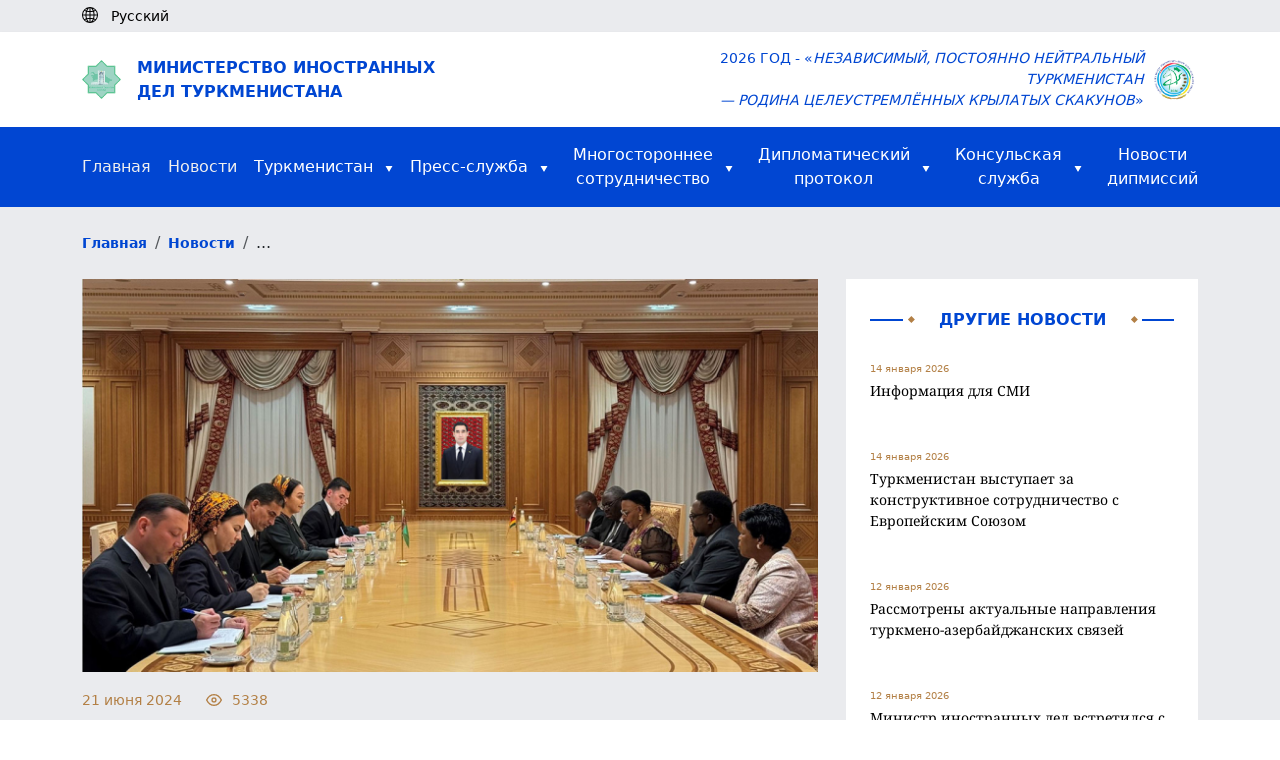

--- FILE ---
content_type: text/html; charset=UTF-8
request_url: https://www.mfa.gov.tm/ru/news/4596
body_size: 40216
content:
<!DOCTYPE html>
<html>

<head>
    <meta charset="utf-8">
    <meta content="IE=edge" http-equiv="X-UA-Compatible">
    <meta content="width=device-width, initial-scale=1, maximum-scale=1" name="viewport">
    <title>    Встреча в Меджлисе с Председателем Верхней палаты Парламента Республики Зимбабве
</title>
    <link rel="shortcut icon" href="https://www.mfa.gov.tm/favicon/favicon.ico" type="image/x-icon" />
    <link rel="apple-touch-icon" href="https://www.mfa.gov.tm/favicon/apple-touch-icon.png" />
    <link rel="android-chrome-icon" sizes="192x192" href="https://www.mfa.gov.tm/favicon/android-chrome-192x192.png" />
    <link rel="android-chrome-icon" sizes="512x512" href="https://www.mfa.gov.tm/favicon/android-chrome-512x512.png" />
    <link rel="shortcut icon" sizes="16x16" href="https://www.mfa.gov.tm/favicon/favicon-16x16.png" />
    <link rel="shortcut icon" sizes="32x32" href="https://www.mfa.gov.tm/favicon/favicon-32x32.png" />

        <link rel="stylesheet" href="https://www.mfa.gov.tm/css/swiper-bundle.min.css">

    <style>
        video {
            width: 100% !important;
            height: auto !important;
        }

        .news-show img {
            margin: 0 !important;
            object-fit: cover;
            width: 100%;
            height: 100%;
        }

        .news-info-h4 {
            align-items: center;
            font-weight: 300;
            opacity: .7;
            font-size: 16px;
            margin-top: 0;
            margin-bottom: 0;
        }

        .swiper-btn img {
            height: 100px !important;
            border-radius: 5px;
            cursor: pointer;
        }
    </style>

    <link rel="stylesheet" type="text/css" href="https://www.mfa.gov.tm/css/app.css">
    <link rel="stylesheet" type="text/css" href="https://www.mfa.gov.tm/css/custom.css">
    <link rel="stylesheet" type="text/css" href="https://www.mfa.gov.tm/css/migration.css">
    <link rel="stylesheet" href="https://www.mfa.gov.tm/css/bootstrap5.3.min.css">

    <script async defer data-website-id="15e710de-b6d6-4346-b46d-3eaf5d061bf4" src="https://metrics.com.tm/ynamly.js"></script>

    <style type="text/css">
        video::-internal-media-controls-download-button {
            display: none;
        }

        video::-webkit-media-controls-enclosure {
            overflow: hidden;
        }

        video::-webkit-media-controls-panel {
            width: calc(100% + 30px);
            /* Adjust as needed */
        }

        .rss {
            font-size: .875em;
            font-weight: 600;
            color: #212529;
            display: flex;
            align-items: center;
            column-gap: 4px;
            position: relative;
        }

        .rss .rss-logo {
            height: 22px;
            transition: all ease-in-out .1s;
        }

        .rss .rss-logo.rss-hover {
            position: absolute;
            top: 0;
            right: 0;
            opacity: 0;
        }

        .rss:hover {
            color: #0146d2;
        }

        .rss:hover .rss-logo.rss-hover {
            opacity: 1;
        }
    </style>
</head>

<body>
    <script>
        (function(i, s, o, g, r, a, m) {
            i['GoogleAnalyticsObject'] = r;
            i[r] = i[r] || function() {
                (i[r].q = i[r].q || []).push(arguments)
            }, i[r].l = 1 * new Date();
            a = s.createElement(o),
                m = s.getElementsByTagName(o)[0];
            a.async = 1;
            a.src = g;
            m.parentNode.insertBefore(a, m)
        })(window, document, 'script', 'https://www.google-analytics.com/analytics.js', 'ga');

        ga('create', 'UA-91533093-1', 'auto');
        ga('send', 'pageview');
    </script>
    <div class="page hidden">
            </div>

        <header>
    <div class="body-bg py-1 d-none d-lg-block">
        <div class="container">
            <div class="d-flex">
                <div id="lang">
                    <i class="me-2"><img class="pb-1" src="https://www.mfa.gov.tm/img/globe-icon.svg" alt="icon"></i>
                                            <div class="text-black d-inline small
                             d-none">
                            Türkmençe
                        </div>
                                            <div class="text-black d-inline small
                             ">
                            Русский
                        </div>
                                            <div class="text-black d-inline small
                             d-none">
                            English
                        </div>
                                    </div>

                <div class="ps-2 anim-rtl" id="langs">
                                            <a class="text-black small "
                           rel="alternate" hreflang="tk"
                           href="https://www.mfa.gov.tm/tk/news/4596">
                            <span class="pe-2">|</span>Türkmençe
                        </a>
                                            <a class="text-black small d-none"
                           rel="alternate" hreflang="ru"
                           href="https://www.mfa.gov.tm/ru/news/4596">
                            <span class="pe-2">|</span>Русский
                        </a>
                                            <a class="text-black small "
                           rel="alternate" hreflang="en"
                           href="https://www.mfa.gov.tm/en/news/4596">
                            <span class="pe-2">|</span>English
                        </a>
                                    </div>
            </div>
        </div>
    </div>
    <div class="d-none d-lg-block">
        <div class="h-80 d-none"></div>
    </div>
    <div class="py-3 mt-5 mt-lg-0 shadow-sm">
        <div class="container d-flex justify-content-between align-items-center">
            <div class="me-auto col-8 col-md-6">
                <a href="https://www.mfa.gov.tm/ru">
                    <div class="d-flex align-items-center">
                        <div class="col-2 col-md-1 me-2 d-none d-md-block">
                            <img class="img-fluid col-10" src="https://www.mfa.gov.tm/img/dim_logo.png" alt="">
                        </div>
                        <div class="col-12 text-uppercase logo-text color-blue">Министерство иностранных <br>дел Туркменистана</div>
                    </div>
                </a>
            </div>
            <div class="col-4 col-md-6 d-flex align-items-center justify-content-end">
                <div class="w-auto text-end text-uppercase d-none d-md-block color-blue small">2026 год - «<i>Независимый, постоянно нейтральный Туркменистан<br> &mdash; родина целеустремлённых крылатых скакунов</i>»</div>
                <div class="col-4 text-end d-md-none me-2"><img class="img-fluid col-12 col-md-9" src="https://www.mfa.gov.tm/img/dim_logo.png"></div>
                <div class="col-4 col-md-1 text-end ms-2"><img class="img-fluid col-md-12" src="https://www.mfa.gov.tm/img/2026.png"></div>
            </div>
        </div>
    </div>

    <div class="dropdown d-block d-lg-none bg-blue fixed-top" id="top-header">
        <div class="d-flex container text-uppercase">
            <div class="mr-auto text-white align-self-center fw-semibold">
                Menu
            </div>


            <div class="nav justify-content-end">
                <button type="button" class="navbar-toggle dropdown-toggle d-block d-lg-none" id="headerMenu">
                    <span class="visually-hidden">Toggle navigation</span>
                    <span class="icon-bar"></span>
                    <span class="icon-bar"></span>
                    <span class="icon-bar"></span>
                </button>
                <ul class="dropdown-menu overflow-y-scroll" id="home-dropdown">
                    <li class="container"><a class="ps-0" href="https://www.mfa.gov.tm/ru">Главная<span
                                class="visually-hidden">(current)</span></a></li>
                    <li class="container"><a class="ps-0 text-start" href="https://www.mfa.gov.tm/ru/news">Новости</a></li>
                    <li class="dropdown-container d-flex container justify-content-start" style="justify-content: space-between">
                        <a class="ps-0"
                            href="https://www.mfa.gov.tm/ru/articles?type=turkmenistan">Туркменистан</a>
                        <button class="dropdown-container-btn dropdown-container-btn1" data-ind="1">
                            <svg xmlns="http://www.w3.org/2000/svg" width="24" height="24" viewBox="0 0 24 24"
                                 fill="none" stroke="#fff" stroke-width="2" stroke-linecap="round"
                                 stroke-linejoin="round" class="feather feather-chevron-down">
                                <polyline points="6 9 12 15 18 9"></polyline>
                            </svg>
                        </button>
                        <div class="dropdown-list dropdown-list1 d-none">
                            <div>
                                <a
                                    href="https://www.mfa.gov.tm/ru/articles/2">Общие сведения</a>
                                <a
                                    href="https://www.mfa.gov.tm/ru/articles/3">Внешняя политика</a>
                                <a href="https://www.mfa.gov.tm/ru/articles/4">Экономика</a>
                                <a
                                    href="https://www.mfa.gov.tm/ru/articles/6">Социальная сфера</a>
                                <a href="https://www.mfa.gov.tm/ru/articles/7">Здравоохранение</a>
                                <a href="https://www.mfa.gov.tm/ru/articles/8">Образование</a>
                                <a href="https://www.mfa.gov.tm/ru/articles/9">Наука</a>
                                <a href="https://www.mfa.gov.tm/ru/articles/10">Спорт</a>
                                <a href="https://www.mfa.gov.tm/ru/articles/12">Культура</a>
                                <a href="https://www.mfa.gov.tm/ru/articles/11">Туризм</a>
                                <a href="https://www.mfa.gov.tm/ru/articles/5"
                                   class="border-0">Туристическая зона &quot;Аваза&quot;</a>
                            </div>
                        </div>
                    </li>
                    <li class="dropdown-container d-flex container justify-content-start" style="justify-content: space-between">
                        <a class="ps-0"
                            href="https://www.mfa.gov.tm/ru/articles?type=press">Пресс-служба</a>
                        <button class="dropdown-container-btn dropdown-container-btn2" data-ind="2">
                            <svg xmlns="http://www.w3.org/2000/svg" width="24" height="24" viewBox="0 0 24 24"
                                 fill="none" stroke="#fff" stroke-width="2" stroke-linecap="round"
                                 stroke-linejoin="round" class="feather feather-chevron-down">
                                <polyline points="6 9 12 15 18 9"></polyline>
                            </svg>
                        </button>
                        <div class="dropdown-list dropdown-list2 d-none">
                            <div>
                                <a
                                    href="https://www.mfa.gov.tm/ru/articles?type=article">Статьи и выступления</a>
                                
                                <a
                                    href="https://www.mfa.gov.tm/ru/articles/686?breadcrumbs=no">Список аккредитованных при МИД Туркменистана иностранных СМИ</a>
                                <a
                                    href="https://www.mfa.gov.tm/ru/articles?type=press">Пресс-релизы и заявления</a>
                                <a class="border-0"
                                   href="https://www.mfa.gov.tm/ru/articles?type=chronicle">Хроника</a>
                            </div>
                        </div>
                    </li>
                    <li class="dropdown-container d-flex container justify-content-start" style="justify-content: space-between">
                        <a class="ps-0"
                            href="javascript: void(0);">Многостороннее  сотрудничество</a>
                        <button class="dropdown-container-btn dropdown-container-btn3" data-ind="3">
                            <svg xmlns="http://www.w3.org/2000/svg" width="24" height="24" viewBox="0 0 24 24"
                                 fill="none" stroke="#fff" stroke-width="2" stroke-linecap="round"
                                 stroke-linejoin="round" class="feather feather-chevron-down">
                                <polyline points="6 9 12 15 18 9"></polyline>
                            </svg>
                        </button>
                        <div class="dropdown-list dropdown-list3 d-none">
                            <div>
															<a href="https://www.mfa.gov.tm/ru/articles/1711?breadcrumbs=no"
																 class="border-0">Международные документы</a>
															<a href="https://www.mfa.gov.tm/ru/articles/687?breadcrumbs=no"
																 class="border-0">Членство в международных организациях</a>
                            </div>
                        </div>
                    </li>
                    <li class="dropdown-container container d-flex">
                        <a class="ps-0"
                           href="#">Дипломатический  протокол</a>
                        <button class="dropdown-container-btn dropdown-container-btn4" data-ind="4">
                            <svg xmlns="http://www.w3.org/2000/svg" width="24" height="24" viewBox="0 0 24 24"
                                 fill="none" stroke="#fff" stroke-width="2" stroke-linecap="round"
                                 stroke-linejoin="round" class="feather feather-chevron-down">
                                <polyline points="6 9 12 15 18 9"></polyline>
                            </svg>
                        </button>
                        <div class="dropdown-list dropdown-list4 d-none">
                            <div>
                                <a
                                    href="https://www.mfa.gov.tm/ru/articles/55">Дипломатические отношения</a>
                                <a href="https://www.mfa.gov.tm/ru/consulates"
                                   class="border-0">Туркменистан за рубежом</a>
                                <a
                                    href="https://www.mfa.gov.tm/ru/articles/64">Дипломатические представительства в Туркменистане</a>
                            </div>
                        </div>
                    </li>
                    <li class="dropdown-container d-flex container justify-content-start" style="justify-content: space-between">
                        <a class="ps-0"
                            href="https://www.mfa.gov.tm/ru/articles/57?breadcrumbs=no">Консульская  служба</a>
                        <button class="dropdown-container-btn dropdown-container-btn5" data-ind="5">
                            <svg xmlns="http://www.w3.org/2000/svg" width="24" height="24"
                                 viewBox="0 0 24 24" fill="none" stroke="#fff" stroke-width="2"
                                 stroke-linecap="round" stroke-linejoin="round" class="feather feather-chevron-down">
                                <polyline points="6 9 12 15 18 9"></polyline>
                            </svg>
                        </button>
                        <div class="dropdown-list dropdown-list5 d-none">
                            <div>
                                <a
                                    href="https://www.mfa.gov.tm/ru/articles/682?breadcrumbs=no">Консульская деятельность</a>
                                <a
                                    href="https://www.mfa.gov.tm/ru/articles/683?breadcrumbs=no">Консульские учреждения Туркменистана за рубежом и их функции</a>
                                <a
                                    href="https://www.mfa.gov.tm/ru/articles/684?breadcrumbs=no">Тариф консульских сборов Туркменистана, взимаемых за пределами территории Туркменистана</a>
                                <a
                                    href="https://www.mfa.gov.tm/ru/articles/1126">Представительства МИД Туркменистана в велаятах</a>
                            </div>
                        </div>
                    </li>
                    <li class="dropdown-container container d-flex">
                        <a class="border-0 ps-0 text-white"
                           href="https://www.mfa.gov.tm/ru/articles?type=diplomatic_news">Новости  дипмиссий</a>
                    </li>
                    <li class="container">
                        <ul class="mt-2 d-flex ps-0">
                                                            <li class="d-flex flex-column justify-content-center">
                                    <a class="nav-link p-3 ps-0 "
                                       rel="alternate" hreflang="tk"
                                       href="https://www.mfa.gov.tm/tk/news/4596">
                                        tm
                                    </a>
                                </li>
                                                            <li class="d-flex flex-column justify-content-center">
                                    <a class="nav-link p-3 ps-0 active-lang"
                                       rel="alternate" hreflang="ru"
                                       href="https://www.mfa.gov.tm/ru/news/4596">
                                        ру
                                    </a>
                                </li>
                                                            <li class="d-flex flex-column justify-content-center">
                                    <a class="nav-link p-3 ps-0 "
                                       rel="alternate" hreflang="en"
                                       href="https://www.mfa.gov.tm/en/news/4596">
                                        en
                                    </a>
                                </li>
                                                    </ul>
                    </li>
                </ul>
            </div>
        </div>
    </div>

    <nav class="navbar-default  navbar center d-none d-lg-block">
    <div id="navbar" class="navbar-inner container collapse navbar-collapse">
        <ul class="nav navbar-nav d-flex flex-row justify-content-between align-items-center">

            <li><a class="text-start p-0" href="https://www.mfa.gov.tm/ru">Главная<span
                        class="visually-hidden">(current)</span></a></li>

            <li><a class="text-start p-0" href="https://www.mfa.gov.tm/ru/news">Новости</a></li>

            <li class="dropdown-container dropdown-container-large">
                <div class="d-flex align-items-center align-self-center">
                    <a class="text-white pe-1" href="https://www.mfa.gov.tm/ru/articles?type=turkmenistan">Туркменистан</a>
                    <img class="align-self-center pt-1 ps-2" src="https://www.mfa.gov.tm/img/triangle.svg" alt="icon">
                </div>
                <div class="dropdown-list d-none">
                    <div>
                        <a href="https://www.mfa.gov.tm/ru/articles/2">Общие сведения</a>
                        <a href="https://www.mfa.gov.tm/ru/articles/3">Внешняя политика</a>
                        <a href="https://www.mfa.gov.tm/ru/articles/4">Экономика</a>
                        <a href="https://www.mfa.gov.tm/ru/articles/6">Социальная сфера</a>
                        <a href="https://www.mfa.gov.tm/ru/articles/7">Здравоохранение</a>
                        <a href="https://www.mfa.gov.tm/ru/articles/8">Образование</a>
                        <a href="https://www.mfa.gov.tm/ru/articles/9">Наука</a>
                        <a href="https://www.mfa.gov.tm/ru/articles/10">Спорт</a>
                        <a href="https://www.mfa.gov.tm/ru/articles/12">Культура</a>
                        <a href="https://www.mfa.gov.tm/ru/articles/11">Туризм</a>
                        <a href="https://www.mfa.gov.tm/ru/articles/5"
                           class="border-0">Туристическая зона &quot;Аваза&quot;</a>
                    </div>
                </div>
            </li>

            <li class="dropdown-container dropdown-container-large">
                <div class="d-flex align-items-center align-self-center">
                    <a class="text-white pe-1"
                        href="https://www.mfa.gov.tm/ru/articles?type=press">Пресс-служба</a>
                    <img class="align-self-center pt-1 ps-2" src="https://www.mfa.gov.tm/img/triangle.svg" alt="icon">
                </div>
                <div class="dropdown-list d-none">
                    <div>
                        <a
                            href="https://www.mfa.gov.tm/ru/articles?type=article">Статьи и выступления</a>
                        
                        <a
                            href="https://www.mfa.gov.tm/ru/articles/686?breadcrumbs=no">Список аккредитованных при МИД Туркменистана иностранных СМИ</a>
                        <a
                            href="https://www.mfa.gov.tm/ru/articles?type=press">Пресс-релизы и заявления</a>
                        <a class="border-0"
                           href="https://www.mfa.gov.tm/ru/articles?type=chronicle">Хроника</a>
                    </div>
                </div>
            </li>

            <li class="dropdown-container dropdown-container-large">
                <div class="d-flex align-items-center align-self-center justify-content-center pe-2">
                    <a class="text-white pe-1"
                        href="javascript: void(0);">Многостороннее <br> сотрудничество</a>
                    <img class="align-self-center pt-1 ps-2" src="https://www.mfa.gov.tm/img/triangle.svg" alt="icon">
                </div>
                <div class="dropdown-list d-none">
                    <div>
                        <a href="https://www.mfa.gov.tm/ru/articles/1711?breadcrumbs=no"
                            class="border-0">Международные документы</a>
											<a href="https://www.mfa.gov.tm/ru/articles/687?breadcrumbs=no"
												 class="border-0">Членство в международных организациях</a>
                    </div>
                </div>
            </li>

            <li class="dropdown-container dropdown-container-large">
                <div class="d-flex align-items-center align-self-center justify-content-center pe-2">
                    <a class="text-white pe-1"
                       href="#">Дипломатический <br> протокол</a>
                    <img class="align-self-center pt-1 ps-2" src="https://www.mfa.gov.tm/img/triangle.svg" alt="icon">
                </div>
                <div class="dropdown-list d-none">
                    <div>
                        <a
                            href="https://www.mfa.gov.tm/ru/articles/55">Дипломатические отношения</a>
                        <a href="https://www.mfa.gov.tm/ru/consulates"
                           class="border-0">Туркменистан за рубежом</a>
                        <a
                            href="https://www.mfa.gov.tm/ru/articles/64">Дипломатические представительства в Туркменистане</a>
                    </div>
                </div>
            </li>

            <li class="dropdown-container dropdown-container-large">
                <div class="d-flex align-items-center align-self-center justify-content-center">
                    <a class="text-white pe-1"
                        href="https://www.mfa.gov.tm/ru/articles/57?breadcrumbs=no">Консульская <br> служба</a>
                    <img class="align-self-center pt-1 ps-2" src="https://www.mfa.gov.tm/img/triangle.svg" alt="icon">
                </div>
                <div class="dropdown-list d-none">
                    <div>
                        <a
                            href="https://www.mfa.gov.tm/ru/articles/682?breadcrumbs=no">Консульская деятельность</a>
                        <a
                            href="https://www.mfa.gov.tm/ru/articles/683?breadcrumbs=no">Консульские учреждения Туркменистана за рубежом и их функции</a>
                        <a
                            href="https://www.mfa.gov.tm/ru/articles/684?breadcrumbs=no">Тариф консульских сборов Туркменистана, взимаемых за пределами территории Туркменистана</a>
                        <a href="https://www.mfa.gov.tm/ru/articles/1126">Представительства МИД Туркменистана в велаятах</a>
                    </div>
                </div>
            </li>

            <li class="dropdown-container dropdown-container-large">
                <div class="d-flex align-items-center align-self-center justify-content-end">
                    <a class="border-0 text-white"
                       href="https://www.mfa.gov.tm/ru/articles?type=diplomatic_news">Новости <br> дипмиссий</a>
                </div>
            </li>
        </ul>
    </div>
</nav>
</header>

    <div class="body-bg">
        <div class="breadcrumb m-0 py-4">
            <div class="container">
                <ul class="breadcrumb m-0">
                    <li class="breadcrumb-item">
                        <a class="color-blue small fw-semibold" href="https://www.mfa.gov.tm/ru">Главная</a>
                    </li>
                                            <li class="breadcrumb-item">
                            <a class="color-blue small fw-semibold" href="https://www.mfa.gov.tm/ru/news">Новости</a>
                        </li>
                                        <li class="breadcrumb-item">
                        ...
                    </li>
                    <div class="clearfix"></div>
                </ul>

            </div>
        </div>
    </div>
    <section class="body-bg pb-5">
        <div class="container">
            <div class="row">
                <div class="col-md-8">
                    <div class="news-show">
                                                    <div class="position-relative">
                                <div class="swiper1 swiper m-b-20">
                                    <div class="swiper-wrapper align-items-center">
                                                                                    <div class="swiper-slide">
                                                <img class="d-block h-100 w-100"
                                                     src="https://www.mfa.gov.tm/uploads/wrVfbJiAnLQYXM0WMcVu1oSiv1apa5-1500x800.jpg"
                                                     alt="img">
                                            </div>
                                                                                                                    </div>
                                </div>
                                                            </div>

                                                    
                        <div class="col-12">
                            <div class="d-flex justify-content-start color-gold">
                                <h4 class="d-flex fw-normal small">
                                    <span>21 июня 2024</span>
                                </h4>
                                <h4 class="d-flex align-items-center ms-4 fw-normal small">
                                    <svg xmlns="http://www.w3.org/2000/svg" width="24" height="24"
                                         viewBox="0 0 24 24" fill="none" stroke="currentColor" stroke-width="2"
                                         stroke-linecap="round" stroke-linejoin="round" class="feather feather-eye m-r-10"
                                         style="height: 16px; width: 16px;">
                                        <path d="M1 12s4-8 11-8 11 8 11 8-4 8-11 8-11-8-11-8z"></path>
                                        <circle cx="12" cy="12" r="3"></circle>
                                    </svg>
                                    <span>5338</span>
                                </h4>
                            </div>

                            <h3 class="font-noto py-4">Встреча в Меджлисе с Председателем Верхней палаты Парламента Республики Зимбабве</h3>

                            <h5 class="font-noto"><p>20 июня 2024 года в Ашхабаде состоялась встреча Председателя Меджлиса Туркменистана Д.Гулмановой с Председателем Сената Парламента Республики Зимбабве Мейбл Чиномона, прибывшей в нашу страну во главе делегации.</p>

<p>Глава Меджлиса Туркменистана ознакомила гостью с основными направлениями внутренней и внешней политики страны, а также составом национального Парламента и проводимой работой по обмену опытом законотворческой работы.</p>

<p>Отдельный акцент был сделан на внешнеполитическом курсе Туркменистана, основанном на принципах позитивного нейтралитета, миролюбия и конструктивного сотрудничества со всеми государствами планеты, в том числе расположенными на Африканском континенте.</p>

<p>В ходе встречи стороны с удовлетворением отметили, что имеются широкие возможности для обмена опытом в сфере совершенствования национального законодательства и парламентской деятельности, ознакомления с возможностями сотрудничества между двумя странами, укрепления дружественных отношений между народами.</p>

<p>Подчёркивалось, что налаживание взаимовыгодных контактов по парламентской линии послужит обогащению содержания отношений между двумя дружественными странами.</p></h5>
                        </div>
                    </div>
                </div>
                <div class="col-md-4 ps-lg-3 pt-4 pt-md-0">
                    <div class="p-4 bg-white">
                        <div class="d-flex align-items-center justify-content-between pb-4">
                            <hr class="hr w-100">
                            <div class="col-auto color-blue fs-6 text-center text-uppercase d-flex justify-content-between">
                                <img class="ps-1" src="https://www.mfa.gov.tm/img/romb.svg" alt="">
                                <div class="w-100 px-4 px-md-1 px-lg-4 text-center fw-semibold">Другие новости</div>
                                <img class="pe-1" src="https://www.mfa.gov.tm/img/romb.svg" alt="">
                            </div>
                            <hr class="hr w-100">
                        </div>
                                                      <div class="mb-5">
                                 <a href="https://www.mfa.gov.tm/ru/news/5845">
                                     <p class="color-gold mb-1 fs-10">14 января 2026</p>
                                     <p class="font-noto text-black small">Информация для СМИ</p>
                                 </a>
                             </div>
                                                      <div class="mb-5">
                                 <a href="https://www.mfa.gov.tm/ru/news/5844">
                                     <p class="color-gold mb-1 fs-10">14 января 2026</p>
                                     <p class="font-noto text-black small">Туркменистан выступает за конструктивное сотрудничество с Европейским Союзом</p>
                                 </a>
                             </div>
                                                      <div class="mb-5">
                                 <a href="https://www.mfa.gov.tm/ru/news/5843">
                                     <p class="color-gold mb-1 fs-10">12 января 2026</p>
                                     <p class="font-noto text-black small">Рассмотрены актуальные направления туркмено-азербайджанских связей</p>
                                 </a>
                             </div>
                                                      <div class="mb-5">
                                 <a href="https://www.mfa.gov.tm/ru/news/5842">
                                     <p class="color-gold mb-1 fs-10">12 января 2026</p>
                                     <p class="font-noto text-black small">Министр иностранных дел встретился с Чрезвычайным и Полномочным Послом Исламской Республики Иран в Туркменистане</p>
                                 </a>
                             </div>
                                                      <div class="mb-5">
                                 <a href="https://www.mfa.gov.tm/ru/news/5841">
                                     <p class="color-gold mb-1 fs-10">12 января 2026</p>
                                     <p class="font-noto text-black small">Обсуждены вопросы сотрудничества с Региональным центром ООН по превентивной дипломатии для Центральной Азии</p>
                                 </a>
                             </div>
                                                 <div class="text-center py-3">
                            <a class="color-blue b-border-blue" href="https://www.mfa.gov.tm/ru/news">Показать больше новостей</a>
                        </div>
                    </div>
                </div>
            </div>
        </div>
    </section>

    <div class="bg-white">
    <div class="container py-5">
        <div class="d-lg-flex">
            <div class="col-12 col-lg pb-5 pb-lg-0">
                <div class="me-auto col-12 col-lg-8">
                    <a href="https://www.mfa.gov.tm/ru">
                        <div class="d-flex align-items-center justify-content-center justify-content-md-start">
                            <img class="img-fluid col-2 col-md-1 col-lg-2" src="https://www.mfa.gov.tm/img/dim_logo.png" alt="">
                            <div class="fw-semibold text-uppercase color-blue ms-3 fs-6">Министерство иностранных <br>дел Туркменистана</div>
                        </div>
                    </a>
                </div>
            </div>
            <div class="col-12 col-lg d-md-flex justify-content-between">
                <div class="color-blue fw-semibold small mb-3 mb-lg-0 text-center text-md-start">
                    Телефон: +993 (12) 44-56-92
                    <br>Факс: +993 (12) 44-58-12
                    <br>Канцелярия: +993 (12) 44-56-87
                    <br>Пресс-служба: +993 (12) 44-56-04
                    <br>Электронная почта: <span>ddd@mfa.gov.tm</span>
                </div>
                <div class="color-blue fw-semibold small text-center text-md-start">
                    744000, Ашхабад, пр. Арчабил, 108 <br> Ашхабад, Туркменистан
                </div>
            </div>
        </div>
    </div>

    <div class="py-3 border-top border-bottom">
        <div class="container fw-semibold">
            <div class="justify-content-between d-md-flex w-100 small">
                <a class="color-blue d-block text-center pb-2 pb-md-0" href="https://www.mfa.gov.tm/ru/articles/62">О Министерстве</a>
                <a class="color-blue d-block text-center pb-2 pb-md-0" href="https://www.mfa.gov.tm/ru/social-media">Социальные медиа</a>
                <a class="color-blue d-block text-center pb-2 pb-md-0" href="https://www.mfa.gov.tm/ru/articles/437">Горячая линия</a>
                <a class="color-blue d-block text-center pb-2 pb-md-0" href="https://www.mfa.gov.tm/ru/essential-websites">Полезные сайты</a>
            </div>
        </div>
    </div>

    <div class="text-center py-3 color-blue small">
        © 2026 Министерство иностранных дел Туркменистана
    </div>
</div>



    <script type="text/javascript" src="https://www.mfa.gov.tm/plugins/jquery-3.6.3.min.js"></script>
        <script src="https://www.mfa.gov.tm/js/swiper-bundle.min.js"></script>

    <script type="text/javascript">
        $(function() {
            // $("p:contains('taliban-video')").html('<video style="width: 100%" controls=""><source src="/06-02-2021.mp4" type="video/mp4"></video>');
            // $(document).ready(function() {
            //   $(".accordion-desc").fadeOut(0);
            //   $(".accordion").click(function() {
            //     $(".accordion-desc").not($(this).next()).slideUp('fast');
            //     $(this).next().slideToggle(400);
            //   });
            // });

            let swiper2 = new Swiper('.swiper2', {
                freeMode: true,
                spaceBetween: 10,
                breakpoints: {
                    330: {
                        slidesPerView: 3,
                    },
                    992: {
                        slidesPerView: 5,
                    }
                }
            });
            new Swiper('.swiper1', {
                navigation: {
                    nextEl: '.swiper-button-next-unique',
                    prevEl: '.swiper-button-prev-unique'
                },
                slidesPerView: 1,
                thumbs: {
                    swiper: swiper2
                }
            });
        });
    </script>
    <script type="text/javascript" src="https://www.mfa.gov.tm/js/custom.js"></script>
    <script type="text/javascript" src="https://www.mfa.gov.tm/js/bootstrap5.3.min.js"></script>
</body>

</html>
